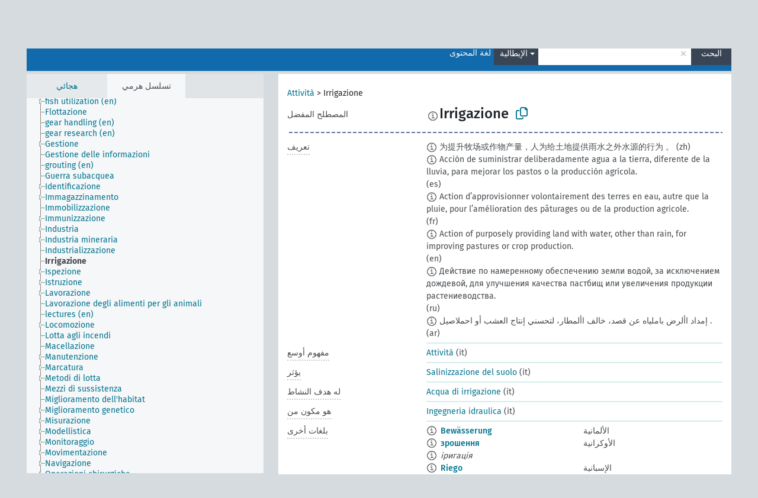

--- FILE ---
content_type: text/html; charset=UTF-8
request_url: https://agrovoc.fao.org/skosmosAsfa/asfa/ar/page/?clang=it&uri=http%3A%2F%2Faims.fao.org%2Faos%2Fagrovoc%2Fc_3954
body_size: 16002
content:
<!DOCTYPE html>
<html dir="ltr" lang="ar" prefix="og: https://ogp.me/ns#">
<head>
<base href="https://agrovoc.fao.org/skosmosAsfa/">
<link rel="shortcut icon" href="favicon.ico">
<meta http-equiv="X-UA-Compatible" content="IE=Edge">
<meta http-equiv="Content-Type" content="text/html; charset=UTF-8">
<meta name="viewport" content="width=device-width, initial-scale=1.0">
<meta name="format-detection" content="telephone=no">
<meta name="generator" content="Skosmos 2.18">
<meta name="title" content="Irrigazione - Asfa - asfa">
<meta property="og:title" content="Irrigazione - Asfa - asfa">
<meta name="description" content="Concept Irrigazione in vocabulary ">
<meta property="og:description" content="Concept Irrigazione in vocabulary ">
<link rel="canonical" href="https://agrovoc.fao.org/skosmosAsfa/asfa/ar/page/c_3954?clang=it">
<meta property="og:url" content="https://agrovoc.fao.org/skosmosAsfa/asfa/ar/page/c_3954?clang=it">
<meta property="og:type" content="website">
<meta property="og:site_name" content="asfa">
<link href="vendor/twbs/bootstrap/dist/css/bootstrap.min.css" media="screen, print" rel="stylesheet" type="text/css">
<link href="vendor/vakata/jstree/dist/themes/default/style.min.css" media="screen, print" rel="stylesheet" type="text/css">
<link href="vendor/davidstutz/bootstrap-multiselect/dist/css/bootstrap-multiselect.min.css" media="screen, print" rel="stylesheet" type="text/css">
<link href="resource/css/fira.css" media="screen, print" rel="stylesheet" type="text/css">
<link href="resource/fontawesome/css/fontawesome.css" media="screen, print" rel="stylesheet" type="text/css">
<link href="resource/fontawesome/css/regular.css" media="screen, print" rel="stylesheet" type="text/css">
<link href="resource/fontawesome/css/solid.css" media="screen, print" rel="stylesheet" type="text/css">
<link href="resource/css/styles.css" media="screen, print" rel="stylesheet" type="text/css">
<link href="resource/css/fao.css" media="screen, print" rel="stylesheet" type="text/css">

<title>Irrigazione - Asfa - asfa</title>
</head>
<body class="vocab-asfa">
  <noscript>
    <strong>We're sorry but Skosmos doesn't work properly without JavaScript enabled. Please enable it to continue.</strong>
  </noscript>
  <a id="skiptocontent" href="asfa/ar/page/?clang=it&amp;uri=http%3A%2F%2Faims.fao.org%2Faos%2Fagrovoc%2Fc_3954#maincontent">Skip to main</a>
  <div class="topbar-container topbar-white">
    <div class="topbar topbar-white">
      <div id="topbar-service-helper">
<a  class="service-ar" href="ar/?clang=it"><h1 id="service-name">Skosmos</h1></a>
</div>
<div id="topbar-language-navigation">
<div id="language" class="dropdown"><span class="navigation-font">|</span>
  <span class="navigation-font">لغة الواجهة:</span>
  <button type="button" class="btn btn-default dropdown-toggle navigation-font" data-bs-toggle="dropdown">العربية<span class="caret"></span></button>
  <ul class="dropdown-menu dropdown-menu-end">
          <li><a class="dropdown-item" id="language-en" class="versal" href="asfa/en/page/?clang=it&amp;uri=http%3A%2F%2Faims.fao.org%2Faos%2Fagrovoc%2Fc_3954"> English</a></li>
        <li><a class="dropdown-item" id="language-es" class="versal" href="asfa/es/page/?clang=it&amp;uri=http%3A%2F%2Faims.fao.org%2Faos%2Fagrovoc%2Fc_3954"> español</a></li>
        <li><a class="dropdown-item" id="language-fr" class="versal" href="asfa/fr/page/?clang=it&amp;uri=http%3A%2F%2Faims.fao.org%2Faos%2Fagrovoc%2Fc_3954"> français</a></li>
        <li><a class="dropdown-item" id="language-ru" class="versal" href="asfa/ru/page/?clang=it&amp;uri=http%3A%2F%2Faims.fao.org%2Faos%2Fagrovoc%2Fc_3954"> русский</a></li>
        <li><a class="dropdown-item" id="language-zh" class="versal" href="asfa/zh/page/?clang=it&amp;uri=http%3A%2F%2Faims.fao.org%2Faos%2Fagrovoc%2Fc_3954"> 中文</a></li>
      </ul>
</div>
<div id="navigation">
         <a href="http://www.fao.org/agrovoc/" class="navigation-font"> AGROVOC </a>
     <a href="ar/about?clang=it" id="navi2" class="navigation-font">
  حول  </a>
  <a href="asfa/ar/feedback?clang=it" id="navi3" class="navigation-font">
  التعليقات  </a>
  <span class="skosmos-tooltip-wrapper skosmos-tooltip t-bottom" id="navi4" tabindex="0" data-title="مرر مؤشر الفأرة فوق النص الموضوع أسفله خط منقط لعرض التعليمات حول الموقع. &#xa; &#xa; للبحث الاقتطاعي، الرجاء استخدام الرمز * كما هو الحال في *حيوان أو *براءة*. بالنسبة لنهاية كلمات البحث، سيتم اقتطاع البحث تلقائيًا، حتى إذا لم يتم إدخال رمز الاقتطاع يدويا: وهكذا، سيؤدي البحث عن قط إلى الحصول على نفس نتائج البحث عن قط*.">
    <span class="navigation-font">مساعدة</span>
  </span>
</div>
</div>

<!-- top-bar ENDS HERE -->

    </div>
  </div>
    <div class="headerbar">
    <div class="header-row"><div class="headerbar-coloured"></div><div class="header-left">
  <h1><a href="asfa/ar/?clang=it"></a></h1>
</div>
<div class="header-float">
      <h2 class="sr-only">البحث في المفردات</h2>
    <div class="search-vocab-text"><p>لغة المحتوى</p></div>
    <form class="navbar-form" role="search" name="text-search" action="asfa/ar/search">
    <input style="display: none" name="clang" value="it" id="lang-input">
    <div class="input-group">
      <div class="input-group-btn">
        <label class="sr-only" for="lang-dropdown-toggle">لغة المحتوى والبحث</label>
        <button type="button" class="btn btn-default dropdown-toggle" data-bs-toggle="dropdown" aria-expanded="false" id="lang-dropdown-toggle">الإيطالية<span class="caret"></span></button>
        <ul class="dropdown-menu" aria-labelledby="lang-dropdown-toggle">
                            <li><a class="dropdown-item" href="asfa/ar/page/c_3954?clang=de" class="lang-button" hreflang="de">الألمانية</a></li>
                    <li><a class="dropdown-item" href="asfa/ar/page/c_3954?clang=uk" class="lang-button" hreflang="uk">الأوكرانية</a></li>
                    <li><a class="dropdown-item" href="asfa/ar/page/c_3954?clang=es" class="lang-button" hreflang="es">الإسبانية</a></li>
                    <li><a class="dropdown-item" href="asfa/ar/page/c_3954?clang=et" class="lang-button" hreflang="et">الإستونية</a></li>
                    <li><a class="dropdown-item" href="asfa/ar/page/c_3954?clang=en" class="lang-button" hreflang="en">الإنجليزية</a></li>
                    <li><a class="dropdown-item" href="asfa/ar/page/c_3954?clang=it" class="lang-button" hreflang="it">الإيطالية</a></li>
                    <li><a class="dropdown-item" href="asfa/ar/page/c_3954?clang=pt" class="lang-button" hreflang="pt">البرتغالية</a></li>
                    <li><a class="dropdown-item" href="asfa/ar/page/c_3954?clang=pt-BR" class="lang-button" hreflang="pt-BR">البرتغالية (البرازيل)</a></li>
                    <li><a class="dropdown-item" href="asfa/ar/page/c_3954?clang=my" class="lang-button" hreflang="my">البورمية</a></li>
                    <li><a class="dropdown-item" href="asfa/ar/page/c_3954?clang=pl" class="lang-button" hreflang="pl">البولندية</a></li>
                    <li><a class="dropdown-item" href="asfa/ar/page/c_3954?clang=be" class="lang-button" hreflang="be">البيلاروسية</a></li>
                    <li><a class="dropdown-item" href="asfa/ar/page/c_3954?clang=th" class="lang-button" hreflang="th">التايلاندية</a></li>
                    <li><a class="dropdown-item" href="asfa/ar/page/c_3954?clang=tr" class="lang-button" hreflang="tr">التركية</a></li>
                    <li><a class="dropdown-item" href="asfa/ar/page/c_3954?clang=cs" class="lang-button" hreflang="cs">التشيكية</a></li>
                    <li><a class="dropdown-item" href="asfa/ar/page/c_3954?clang=te" class="lang-button" hreflang="te">التيلوغوية</a></li>
                    <li><a class="dropdown-item" href="asfa/ar/page/c_3954?clang=ka" class="lang-button" hreflang="ka">الجورجية</a></li>
                    <li><a class="dropdown-item" href="asfa/ar/page/c_3954?clang=km" class="lang-button" hreflang="km">الخميرية</a></li>
                    <li><a class="dropdown-item" href="asfa/ar/page/c_3954?clang=da" class="lang-button" hreflang="da">الدانمركية</a></li>
                    <li><a class="dropdown-item" href="asfa/ar/page/c_3954?clang=ru" class="lang-button" hreflang="ru">الروسية</a></li>
                    <li><a class="dropdown-item" href="asfa/ar/page/c_3954?clang=ro" class="lang-button" hreflang="ro">الرومانية</a></li>
                    <li><a class="dropdown-item" href="asfa/ar/page/c_3954?clang=sk" class="lang-button" hreflang="sk">السلوفاكية</a></li>
                    <li><a class="dropdown-item" href="asfa/ar/page/c_3954?clang=sw" class="lang-button" hreflang="sw">السواحلية</a></li>
                    <li><a class="dropdown-item" href="asfa/ar/page/c_3954?clang=sv" class="lang-button" hreflang="sv">السويدية</a></li>
                    <li><a class="dropdown-item" href="asfa/ar/page/c_3954?clang=sr" class="lang-button" hreflang="sr">الصربية</a></li>
                    <li><a class="dropdown-item" href="asfa/ar/page/c_3954?clang=zh" class="lang-button" hreflang="zh">الصينية</a></li>
                    <li><a class="dropdown-item" href="asfa/ar/page/c_3954" class="lang-button" hreflang="ar">العربية</a></li>
                    <li><a class="dropdown-item" href="asfa/ar/page/c_3954?clang=fa" class="lang-button" hreflang="fa">الفارسية</a></li>
                    <li><a class="dropdown-item" href="asfa/ar/page/c_3954?clang=fr" class="lang-button" hreflang="fr">الفرنسية</a></li>
                    <li><a class="dropdown-item" href="asfa/ar/page/c_3954?clang=fi" class="lang-button" hreflang="fi">الفنلندية</a></li>
                    <li><a class="dropdown-item" href="asfa/ar/page/c_3954?clang=vi" class="lang-button" hreflang="vi">الفيتنامية</a></li>
                    <li><a class="dropdown-item" href="asfa/ar/page/c_3954?clang=ca" class="lang-button" hreflang="ca">الكتالانية</a></li>
                    <li><a class="dropdown-item" href="asfa/ar/page/c_3954?clang=ko" class="lang-button" hreflang="ko">الكورية</a></li>
                    <li><a class="dropdown-item" href="asfa/ar/page/c_3954?clang=la" class="lang-button" hreflang="la">اللاتينية</a></li>
                    <li><a class="dropdown-item" href="asfa/ar/page/c_3954?clang=lo" class="lang-button" hreflang="lo">اللاوية</a></li>
                    <li><a class="dropdown-item" href="asfa/ar/page/c_3954?clang=ms" class="lang-button" hreflang="ms">الماليزية</a></li>
                    <li><a class="dropdown-item" href="asfa/ar/page/c_3954?clang=nb" class="lang-button" hreflang="nb">النرويجية بوكمال</a></li>
                    <li><a class="dropdown-item" href="asfa/ar/page/c_3954?clang=nn" class="lang-button" hreflang="nn">النرويجية نينورسك</a></li>
                    <li><a class="dropdown-item" href="asfa/ar/page/c_3954?clang=hi" class="lang-button" hreflang="hi">الهندية</a></li>
                    <li><a class="dropdown-item" href="asfa/ar/page/c_3954?clang=hu" class="lang-button" hreflang="hu">الهنغارية</a></li>
                    <li><a class="dropdown-item" href="asfa/ar/page/c_3954?clang=nl" class="lang-button" hreflang="nl">الهولندية</a></li>
                    <li><a class="dropdown-item" href="asfa/ar/page/c_3954?clang=ja" class="lang-button" hreflang="ja">اليابانية</a></li>
                    <li><a class="dropdown-item" href="asfa/ar/page/c_3954?clang=el" class="lang-button" hreflang="el">اليونانية</a></li>
                            <li>
            <a class="dropdown-item" href="asfa/ar/page/?uri=http://aims.fao.org/aos/agrovoc/c_3954&amp;clang=it&amp;anylang=on"
              class="lang-button" id="lang-button-all">أي لغة</a>
            <input name="anylang" type="checkbox">
          </li>
        </ul>
      </div><!-- /btn-group -->
      <label class="sr-only" for="search-field">أدخل مصطلح البحث</label>
      <input id="search-field" type="text" class="form-control" name="q" value="">
      <div class="input-group-btn">
        <label class="sr-only" for="search-all-button">إرسال البحث</label>
        <button id="search-all-button" type="submit" class="btn btn-primary">البحث</button>
      </div>
    </div>
      </form>
</div>
</div>  </div>
    <div class="main-container">
        <div id="sidebar">
          <div class="sidebar-buttons">
                <h2 class="sr-only">Sidebar listing: list and traverse vocabulary contents by a criterion</h2>
        <ul class="nav nav-tabs">
                                      <h3 class="sr-only">List vocabulary concepts alphabetically</h3>
                    <li id="alpha" class="nav-item"><a class="nav-link" href="asfa/ar/index?clang=it">هجائي</a></li>
                                                  <h3 class="sr-only">List vocabulary concepts hierarchically</h3>
                    <li id="hierarchy" class="nav-item">
            <a class="nav-link active" href="#" id="hier-trigger"
                        >تسلسل هرمي            </a>
          </li>
                                                </ul>
      </div>
      
            <h4 class="sr-only">Listing vocabulary concepts alphabetically</h4>
            <div class="sidebar-grey  concept-hierarchy">
        <div id="alphabetical-menu">
                  </div>
              </div>
        </div>
    
            <main id="maincontent" tabindex="-1">
            <div class="content">
        <div id="content-top"></div>
                     <h2 class="sr-only">Concept information</h2>
            <div class="concept-info">
      <div class="concept-main">
              <div class="row">
                                      <div class="crumb-path">
                        <a class="propertyvalue bread-crumb" href="asfa/ar/page/c_330834?clang=it">Attività</a><span class="bread-crumb"> > </span>
                                                <span class="bread-crumb propertylabel-pink">Irrigazione</span>
                                                </div>
                          </div>
            <div class="row property prop-preflabel"><div class="property-label property-label-pref"><h3 class="versal">
                                      المصطلح المفضل
                      </h3></div><div class="property-value-column"><span class="reified-property-value xl-pref-label tooltip-html"><img src="resource/pics/about.png"><div class="reified-tooltip tooltip-html-content"><p><span class="tooltip-prop">تاريخ الإنشاء</span>:
                <span class="versal">2006-11-14T00:00:00Z</span></p><p><span class="tooltip-prop">skos:notation</span>:
                <span class="versal">3954</span></p></div></span><span class="prefLabel" id="pref-label">Irrigazione</span>
                &nbsp;
        <button type="button" data-bs-toggle="tooltip" data-bs-placement="button" title="Copy to clipboard" class="btn btn-default btn-xs copy-clipboard" for="#pref-label"><span class="fa-regular fa-copy"></span></button></div><div class="col-md-12"><div class="preflabel-spacer"></div></div></div>
                       <div class="row property prop-skos_definition">
          <div class="property-label">
            <h3 class="versal               property-click skosmos-tooltip-wrapper skosmos-tooltip t-top" data-title="شرح كامل للمعنى المقصود لمفهوم
              ">
                              تعريف
                          </h3>
          </div>
          <div class="property-value-column"><div class="property-value-wrapper">
                <ul>
                     <li>
                                                                            <span class="versal reified-property-value tooltip-html">
                  <img alt="Information" src="resource/pics/about.png"> 为提升牧场或作物产量，人为给土地提供雨水之外水源的行为 。
                  <div class="reified-tooltip tooltip-html-content"><p><span class="tooltip-prop">تاريخ الإنشاء</span>: <a href="">9/19/25</a></p></div>
                </span>
                                                <span class="versal"> (zh)</span>                                                      </li>
                     <li>
                                                                            <span class="versal reified-property-value tooltip-html">
                  <img alt="Information" src="resource/pics/about.png"> Acción de suministrar deliberadamente agua a la tierra, diferente de la lluvia, para mejorar los pastos o la producción agrícola.
                  <div class="reified-tooltip tooltip-html-content"><p><span class="tooltip-prop">تاريخ الإنشاء</span>: <a href="">9/19/25</a></p></div>
                </span>
                                                <span class="versal"> (es)</span>                                                      </li>
                     <li>
                                                                            <span class="versal reified-property-value tooltip-html">
                  <img alt="Information" src="resource/pics/about.png"> Action d’approvisionner volontairement des terres en eau, autre que la pluie, pour l’amélioration des pâturages ou de la production agricole.
                  <div class="reified-tooltip tooltip-html-content"><p><span class="tooltip-prop">تاريخ الإنشاء</span>: <a href="">9/19/25</a></p><p><span class="tooltip-prop">آخر تعديل</span>: <a href="">9/19/25</a></p></div>
                </span>
                                                <span class="versal"> (fr)</span>                                                      </li>
                     <li>
                                                                            <span class="versal reified-property-value tooltip-html">
                  <img alt="Information" src="resource/pics/about.png"> Action of purposely providing land with water, other than rain, for improving pastures or crop production.
                  <div class="reified-tooltip tooltip-html-content"><p><span class="tooltip-prop">تاريخ الإنشاء</span>: <a href="">9/19/25</a></p><p><span class="tooltip-prop">آخر تعديل</span>: <a href="">9/29/25</a></p></div>
                </span>
                                                <span class="versal"> (en)</span>                                                      </li>
                     <li>
                                                                            <span class="versal reified-property-value tooltip-html">
                  <img alt="Information" src="resource/pics/about.png"> Действие по намеренному обеспечению земли водой, за исключением дождевой, для улучшения качества пастбищ или увеличения продукции растениеводства.
                  <div class="reified-tooltip tooltip-html-content"><p><span class="tooltip-prop">تاريخ الإنشاء</span>: <a href="">9/19/25</a></p></div>
                </span>
                                                <span class="versal"> (ru)</span>                                                      </li>
                     <li>
                                                                            <span class="versal reified-property-value tooltip-html">
                  <img alt="Information" src="resource/pics/about.png"> إمداد األرض باملياه عن قصد، خالف األمطار، لتحسني إنتاج العشب أو احملاصيل .
                  <div class="reified-tooltip tooltip-html-content"><p><span class="tooltip-prop">المصدر</span>: <a href="https://openknowledge.fao.org/handle/20.500.14283/i4913a">https://openknowledge.fao.org/handle/20.500.14283/i4913a</a></p><p><span class="tooltip-prop">تاريخ الإنشاء</span>: <a href="">9/19/25</a></p></div>
                </span>
                                                <span class="versal"> (ar)</span>                                                      </li>
                </ul>
                </div></div></div>
                               <div class="row property prop-skos_broader">
          <div class="property-label">
            <h3 class="versal               property-click skosmos-tooltip-wrapper skosmos-tooltip t-top" data-title="مفهوم أوسع
              ">
                              مفهوم أوسع
                          </h3>
          </div>
          <div class="property-value-column"><div class="property-value-wrapper">
                <ul>
                     <li>
                                                                               <a href="asfa/ar/page/c_330834?clang=it"> Attività</a>
                                                <span class="versal"> (it)</span>                                                      </li>
                </ul>
                </div></div></div>
                               <div class="row property prop-http___aims_fao_org_aos_agrontology_affects">
          <div class="property-label">
            <h3 class="versal               property-click skosmos-tooltip-wrapper skosmos-tooltip t-top" data-title="س &lt;يؤثر على&gt; ع. أي إجراء من العامل س يؤدي إلى تغيير حالة أو موقع ع
على سبيل المثال: &quot;نضوب المياه&quot; &lt;يؤثر على&gt; &quot;منسوب المياه الجوفية&quot;
&quot;الضرر الميكانيكي&quot; &lt;يؤثر على&gt; &quot;جودة النقل&quot;
لا تستخدم للأمراض أو الاضطرابات. لهؤلاء استخدم &lt;afflicts / isAfflictedBy&gt;.
              ">
                              يؤثر
                          </h3>
          </div>
          <div class="property-value-column"><div class="property-value-wrapper">
                <ul>
                     <li>
                                                                               <a href="asfa/ar/page/c_35321?clang=it"> Salinizzazione del suolo</a>
                                                <span class="versal"> (it)</span>                                                      </li>
                </ul>
                </div></div></div>
                               <div class="row property prop-http___aims_fao_org_aos_agrontology_hasObjectOfActivity">
          <div class="property-label">
            <h3 class="versal               property-click skosmos-tooltip-wrapper skosmos-tooltip t-top" data-title="س &lt;له هدف النشاط&gt; ع.  يركز النشاط س على ع. 
على سبيل المثال &quot;الجز&quot; &lt;له هدف&gt; &quot;الصوف&quot; ، 
&quot;التصديق&quot; &lt;له هدف&gt; &quot;المعاهدات&quot;.
              ">
                              له هدف النشاط
                          </h3>
          </div>
          <div class="property-value-column"><div class="property-value-wrapper">
                <ul>
                     <li>
                                                                               <a href="asfa/ar/page/c_3958?clang=it"> Acqua di irrigazione</a>
                                                <span class="versal"> (it)</span>                                                      </li>
                </ul>
                </div></div></div>
                               <div class="row property prop-http___aims_fao_org_aos_agrontology_isComponentOf">
          <div class="property-label">
            <h3 class="versal               property-click skosmos-tooltip-wrapper skosmos-tooltip t-top" data-title="س &lt;هي مكون من&gt; ع. الكائن س هو جزء من ع بالكامل وله أيضاً وجود مستقل عن ع. 
على سبيل المثال: &quot;الورقة&quot; &lt;هي مكون من &gt; &quot;الشجرة&quot;
&quot; المحركات&quot; &lt;هي مكون من &gt; &quot;منظومات المركبات&quot;.

              ">
                              هو مكون من
                          </h3>
          </div>
          <div class="property-value-column"><div class="property-value-wrapper">
                <ul>
                     <li>
                                                                               <a href="asfa/ar/page/c_3713?clang=it"> Ingegneria idraulica</a>
                                                <span class="versal"> (it)</span>                                                      </li>
                </ul>
                </div></div></div>
                                <div class="row property prop-other-languages">
        <div class="property-label"><h3 class="versal property-click skosmos-tooltip-wrapper skosmos-tooltip t-top" data-title="مصطلحات هذا المفهوم باللغات الأخرى." >بلغات أخرى</h3></div>
        <div class="property-value-column">
          <div class="property-value-wrapper">
            <ul>
                                          <li class="row other-languages first-of-language">
                <div class="col-6 versal versal-pref">
                                    <span class="reified-property-value xl-label tooltip-html">
                    <img alt="Information" src="resource/pics/about.png">
                    <div class="reified-tooltip tooltip-html-content">
                                                              <p><span class="tooltip-prop">تاريخ الإنشاء</span>:
                        <span class="versal">1996-12-24T00:00:00Z</span>
                      </p>
                                                                                  <p><span class="tooltip-prop">آخر تعديل</span>:
                        <span class="versal">2019-11-15T14:45:00Z</span>
                      </p>
                                                                                  <p><span class="tooltip-prop">skos:notation</span>:
                        <span class="versal">3954</span>
                      </p>
                                                            </div>
                  </span>
                                                      <a href='asfa/ar/page/c_3954?clang=de' hreflang='de'>Bewässerung</a>
                                  </div>
                <div class="col-6 versal"><p>الألمانية</p></div>
              </li>
                                                        <li class="row other-languages first-of-language">
                <div class="col-6 versal versal-pref">
                                    <span class="reified-property-value xl-label tooltip-html">
                    <img alt="Information" src="resource/pics/about.png">
                    <div class="reified-tooltip tooltip-html-content">
                                                              <p><span class="tooltip-prop">تاريخ الإنشاء</span>:
                        <span class="versal">2021-10-11T03:18:30</span>
                      </p>
                                                            </div>
                  </span>
                                                      <a href='asfa/ar/page/c_3954?clang=uk' hreflang='uk'>зрошення</a>
                                  </div>
                <div class="col-6 versal"><p>الأوكرانية</p></div>
              </li>
                            <li class="row other-languages">
                <div class="col-6 versal replaced">
                                    <span class="reified-property-value xl-label tooltip-html">
                    <img alt="Information" src="resource/pics/about.png">
                    <div class="reified-tooltip tooltip-html-content">
                                                              <p><span class="tooltip-prop">تاريخ الإنشاء</span>:
                        <span class="versal">2021-10-11T02:34:36</span>
                      </p>
                                                            </div>
                  </span>
                                    іригація
                                  </div>
                <div class="col-6 versal"></div>
              </li>
                                                        <li class="row other-languages first-of-language">
                <div class="col-6 versal versal-pref">
                                    <span class="reified-property-value xl-label tooltip-html">
                    <img alt="Information" src="resource/pics/about.png">
                    <div class="reified-tooltip tooltip-html-content">
                                                              <p><span class="tooltip-prop">تاريخ الإنشاء</span>:
                        <span class="versal">1981-01-23T00:00:00Z</span>
                      </p>
                                                                                  <p><span class="tooltip-prop">skos:notation</span>:
                        <span class="versal">3954</span>
                      </p>
                                                            </div>
                  </span>
                                                      <a href='asfa/ar/page/c_3954?clang=es' hreflang='es'>Riego</a>
                                  </div>
                <div class="col-6 versal"><p>الإسبانية</p></div>
              </li>
                            <li class="row other-languages">
                <div class="col-6 versal replaced">
                                    <span class="reified-property-value xl-label tooltip-html">
                    <img alt="Information" src="resource/pics/about.png">
                    <div class="reified-tooltip tooltip-html-content">
                                                              <p><span class="tooltip-prop">تاريخ الإنشاء</span>:
                        <span class="versal">1987-04-13T00:00:00Z</span>
                      </p>
                                                                                  <p><span class="tooltip-prop">skos:notation</span>:
                        <span class="versal">22448</span>
                      </p>
                                                            </div>
                  </span>
                                    Irrigación
                                  </div>
                <div class="col-6 versal"></div>
              </li>
                                                        <li class="row other-languages first-of-language">
                <div class="col-6 versal versal-pref">
                                    <span class="reified-property-value xl-label tooltip-html">
                    <img alt="Information" src="resource/pics/about.png">
                    <div class="reified-tooltip tooltip-html-content">
                                                              <p><span class="tooltip-prop">تاريخ الإنشاء</span>:
                        <span class="versal">1981-01-09T00:00:00Z</span>
                      </p>
                                                                                  <p><span class="tooltip-prop">skos:notation</span>:
                        <span class="versal">3954</span>
                      </p>
                                                            </div>
                  </span>
                                                      <a href='asfa/ar/page/c_3954?clang=en' hreflang='en'>irrigation</a>
                                  </div>
                <div class="col-6 versal"><p>الإنجليزية</p></div>
              </li>
                                                        <li class="row other-languages first-of-language">
                <div class="col-6 versal versal-pref">
                                    <span class="reified-property-value xl-label tooltip-html">
                    <img alt="Information" src="resource/pics/about.png">
                    <div class="reified-tooltip tooltip-html-content">
                                                              <p><span class="tooltip-prop">تاريخ الإنشاء</span>:
                        <span class="versal">1998-08-04T00:00:00Z</span>
                      </p>
                                                                                  <p><span class="tooltip-prop">آخر تعديل</span>:
                        <span class="versal">2021-06-16T21:24:42Z</span>
                      </p>
                                                                                  <p><span class="tooltip-prop">skos:notation</span>:
                        <span class="versal">3954</span>
                      </p>
                                                            </div>
                  </span>
                                                      <a href='asfa/ar/page/c_3954?clang=pt' hreflang='pt'>irrigação</a>
                                  </div>
                <div class="col-6 versal"><p>البرتغالية</p></div>
              </li>
                                                        <li class="row other-languages first-of-language">
                <div class="col-6 versal versal-pref">
                                    <span class="reified-property-value xl-label tooltip-html">
                    <img alt="Information" src="resource/pics/about.png">
                    <div class="reified-tooltip tooltip-html-content">
                                                              <p><span class="tooltip-prop">تاريخ الإنشاء</span>:
                        <span class="versal">2021-09-29T20:35:42Z</span>
                      </p>
                                                            </div>
                  </span>
                                                      <a href='asfa/ar/page/c_3954?clang=pt-BR' hreflang='pt-BR'>irrigação</a>
                                  </div>
                <div class="col-6 versal"><p>البرتغالية (البرازيل)</p></div>
              </li>
                                                        <li class="row other-languages first-of-language">
                <div class="col-6 versal versal-pref">
                                    <span class="reified-property-value xl-label tooltip-html">
                    <img alt="Information" src="resource/pics/about.png">
                    <div class="reified-tooltip tooltip-html-content">
                                                              <p><span class="tooltip-prop">تاريخ الإنشاء</span>:
                        <span class="versal">2006-12-19T00:00:00Z</span>
                      </p>
                                                                                  <p><span class="tooltip-prop">skos:notation</span>:
                        <span class="versal">3954</span>
                      </p>
                                                            </div>
                  </span>
                                                      <a href='asfa/ar/page/c_3954?clang=pl' hreflang='pl'>Nawadnianie</a>
                                  </div>
                <div class="col-6 versal"><p>البولندية</p></div>
              </li>
                                                        <li class="row other-languages first-of-language">
                <div class="col-6 versal versal-pref">
                                    <span class="reified-property-value xl-label tooltip-html">
                    <img alt="Information" src="resource/pics/about.png">
                    <div class="reified-tooltip tooltip-html-content">
                                                              <p><span class="tooltip-prop">تاريخ الإنشاء</span>:
                        <span class="versal">2024-06-20T07:21:14</span>
                      </p>
                                                            </div>
                  </span>
                                                      <a href='asfa/ar/page/c_3954?clang=be' hreflang='be'>арашэнне</a>
                                  </div>
                <div class="col-6 versal"><p>البيلاروسية</p></div>
              </li>
                                                        <li class="row other-languages first-of-language">
                <div class="col-6 versal versal-pref">
                                    <span class="reified-property-value xl-label tooltip-html">
                    <img alt="Information" src="resource/pics/about.png">
                    <div class="reified-tooltip tooltip-html-content">
                                                              <p><span class="tooltip-prop">تاريخ الإنشاء</span>:
                        <span class="versal">2005-08-19T00:00:00Z</span>
                      </p>
                                                                                  <p><span class="tooltip-prop">skos:notation</span>:
                        <span class="versal">3954</span>
                      </p>
                                                            </div>
                  </span>
                                                      <a href='asfa/ar/page/c_3954?clang=th' hreflang='th'>การชลประทาน</a>
                                  </div>
                <div class="col-6 versal"><p>التايلاندية</p></div>
              </li>
                                                        <li class="row other-languages first-of-language">
                <div class="col-6 versal versal-pref">
                                    <span class="reified-property-value xl-label tooltip-html">
                    <img alt="Information" src="resource/pics/about.png">
                    <div class="reified-tooltip tooltip-html-content">
                                                              <p><span class="tooltip-prop">تاريخ الإنشاء</span>:
                        <span class="versal">2011-11-20T20:14:53Z</span>
                      </p>
                                                                                  <p><span class="tooltip-prop">آخر تعديل</span>:
                        <span class="versal">2013-08-27T17:52:14Z</span>
                      </p>
                                                                                  <p><span class="tooltip-prop">skos:notation</span>:
                        <span class="versal">3954</span>
                      </p>
                                                            </div>
                  </span>
                                                      <a href='asfa/ar/page/c_3954?clang=tr' hreflang='tr'>sulama</a>
                                  </div>
                <div class="col-6 versal"><p>التركية</p></div>
              </li>
                                                        <li class="row other-languages first-of-language">
                <div class="col-6 versal versal-pref">
                                    <span class="reified-property-value xl-label tooltip-html">
                    <img alt="Information" src="resource/pics/about.png">
                    <div class="reified-tooltip tooltip-html-content">
                                                              <p><span class="tooltip-prop">تاريخ الإنشاء</span>:
                        <span class="versal">2003-03-27T00:00:00Z</span>
                      </p>
                                                                                  <p><span class="tooltip-prop">skos:notation</span>:
                        <span class="versal">3954</span>
                      </p>
                                                            </div>
                  </span>
                                                      <a href='asfa/ar/page/c_3954?clang=cs' hreflang='cs'>závlaha</a>
                                  </div>
                <div class="col-6 versal"><p>التشيكية</p></div>
              </li>
                                                        <li class="row other-languages first-of-language">
                <div class="col-6 versal versal-pref">
                                    <span class="reified-property-value xl-label tooltip-html">
                    <img alt="Information" src="resource/pics/about.png">
                    <div class="reified-tooltip tooltip-html-content">
                                                              <p><span class="tooltip-prop">تاريخ الإنشاء</span>:
                        <span class="versal">2012-02-03T16:55:07Z</span>
                      </p>
                                                                                  <p><span class="tooltip-prop">آخر تعديل</span>:
                        <span class="versal">2012-02-03T16:55:07Z</span>
                      </p>
                                                                                  <p><span class="tooltip-prop">skos:notation</span>:
                        <span class="versal">3954</span>
                      </p>
                                                            </div>
                  </span>
                                                      <a href='asfa/ar/page/c_3954?clang=te' hreflang='te'>నీటి పారుదల</a>
                                  </div>
                <div class="col-6 versal"><p>التيلوغوية</p></div>
              </li>
                                                        <li class="row other-languages first-of-language">
                <div class="col-6 versal versal-pref">
                                    <span class="reified-property-value xl-label tooltip-html">
                    <img alt="Information" src="resource/pics/about.png">
                    <div class="reified-tooltip tooltip-html-content">
                                                              <p><span class="tooltip-prop">تاريخ الإنشاء</span>:
                        <span class="versal">2021-05-20T22:16:59</span>
                      </p>
                                                            </div>
                  </span>
                                                      <a href='asfa/ar/page/c_3954?clang=ka' hreflang='ka'>რწყვა</a>
                                  </div>
                <div class="col-6 versal"><p>الجورجية</p></div>
              </li>
                            <li class="row other-languages">
                <div class="col-6 versal replaced">
                                    <span class="reified-property-value xl-label tooltip-html">
                    <img alt="Information" src="resource/pics/about.png">
                    <div class="reified-tooltip tooltip-html-content">
                                                              <p><span class="tooltip-prop">تاريخ الإنشاء</span>:
                        <span class="versal">2021-05-20T22:17:41</span>
                      </p>
                                                            </div>
                  </span>
                                    ირიგაცია
                                  </div>
                <div class="col-6 versal"></div>
              </li>
                            <li class="row other-languages">
                <div class="col-6 versal replaced">
                                    <span class="reified-property-value xl-label tooltip-html">
                    <img alt="Information" src="resource/pics/about.png">
                    <div class="reified-tooltip tooltip-html-content">
                                                              <p><span class="tooltip-prop">تاريخ الإنشاء</span>:
                        <span class="versal">2021-05-20T22:17:26</span>
                      </p>
                                                            </div>
                  </span>
                                    მორწყვა
                                  </div>
                <div class="col-6 versal"></div>
              </li>
                                                        <li class="row other-languages first-of-language">
                <div class="col-6 versal versal-pref">
                                    <span class="reified-property-value xl-label tooltip-html">
                    <img alt="Information" src="resource/pics/about.png">
                    <div class="reified-tooltip tooltip-html-content">
                                                              <p><span class="tooltip-prop">تاريخ الإنشاء</span>:
                        <span class="versal">2009-01-27T00:00:00Z</span>
                      </p>
                                                                                  <p><span class="tooltip-prop">skos:notation</span>:
                        <span class="versal">3954</span>
                      </p>
                                                            </div>
                  </span>
                                                      <a href='asfa/ar/page/c_3954?clang=ru' hreflang='ru'>орошение</a>
                                  </div>
                <div class="col-6 versal"><p>الروسية</p></div>
              </li>
                                                        <li class="row other-languages first-of-language">
                <div class="col-6 versal versal-pref">
                                    <span class="reified-property-value xl-label tooltip-html">
                    <img alt="Information" src="resource/pics/about.png">
                    <div class="reified-tooltip tooltip-html-content">
                                                              <p><span class="tooltip-prop">تاريخ الإنشاء</span>:
                        <span class="versal">2020-11-24T16:14:42Z</span>
                      </p>
                                                            </div>
                  </span>
                                                      <a href='asfa/ar/page/c_3954?clang=ro' hreflang='ro'>irigație</a>
                                  </div>
                <div class="col-6 versal"><p>الرومانية</p></div>
              </li>
                            <li class="row other-languages">
                <div class="col-6 versal replaced">
                                    <span class="reified-property-value xl-label tooltip-html">
                    <img alt="Information" src="resource/pics/about.png">
                    <div class="reified-tooltip tooltip-html-content">
                                                              <p><span class="tooltip-prop">تاريخ الإنشاء</span>:
                        <span class="versal">2020-11-24T16:14:42Z</span>
                      </p>
                                                            </div>
                  </span>
                                    irigare
                                  </div>
                <div class="col-6 versal"></div>
              </li>
                                                        <li class="row other-languages first-of-language">
                <div class="col-6 versal versal-pref">
                                    <span class="reified-property-value xl-label tooltip-html">
                    <img alt="Information" src="resource/pics/about.png">
                    <div class="reified-tooltip tooltip-html-content">
                                                              <p><span class="tooltip-prop">تاريخ الإنشاء</span>:
                        <span class="versal">2005-12-16T00:00:00Z</span>
                      </p>
                                                                                  <p><span class="tooltip-prop">skos:notation</span>:
                        <span class="versal">3954</span>
                      </p>
                                                            </div>
                  </span>
                                                      <a href='asfa/ar/page/c_3954?clang=sk' hreflang='sk'>závlaha</a>
                                  </div>
                <div class="col-6 versal"><p>السلوفاكية</p></div>
              </li>
                                                        <li class="row other-languages first-of-language">
                <div class="col-6 versal versal-pref">
                                    <span class="reified-property-value xl-label tooltip-html">
                    <img alt="Information" src="resource/pics/about.png">
                    <div class="reified-tooltip tooltip-html-content">
                                                              <p><span class="tooltip-prop">تاريخ الإنشاء</span>:
                        <span class="versal">2023-11-29T14:50:42Z</span>
                      </p>
                                                            </div>
                  </span>
                                                      <a href='asfa/ar/page/c_3954?clang=sw' hreflang='sw'>kutia maji</a>
                                  </div>
                <div class="col-6 versal"><p>السواحلية</p></div>
              </li>
                                                        <li class="row other-languages first-of-language">
                <div class="col-6 versal versal-pref">
                                    <span class="reified-property-value xl-label tooltip-html">
                    <img alt="Information" src="resource/pics/about.png">
                    <div class="reified-tooltip tooltip-html-content">
                                                              <p><span class="tooltip-prop">تاريخ الإنشاء</span>:
                        <span class="versal">2002-12-12T00:00:00Z</span>
                      </p>
                                                                                  <p><span class="tooltip-prop">skos:notation</span>:
                        <span class="versal">3954</span>
                      </p>
                                                            </div>
                  </span>
                                                      <a href='asfa/ar/page/c_3954?clang=zh' hreflang='zh'>灌溉</a>
                                  </div>
                <div class="col-6 versal"><p>الصينية</p></div>
              </li>
                                                        <li class="row other-languages first-of-language">
                <div class="col-6 versal versal-pref">
                                    <span class="reified-property-value xl-label tooltip-html">
                    <img alt="Information" src="resource/pics/about.png">
                    <div class="reified-tooltip tooltip-html-content">
                                                              <p><span class="tooltip-prop">تاريخ الإنشاء</span>:
                        <span class="versal">2002-12-12T00:00:00Z</span>
                      </p>
                                                                                  <p><span class="tooltip-prop">skos:notation</span>:
                        <span class="versal">3954</span>
                      </p>
                                                            </div>
                  </span>
                                                      <a href='asfa/ar/page/c_3954' hreflang='ar'>ري</a>
                                  </div>
                <div class="col-6 versal"><p>العربية</p></div>
              </li>
                                                        <li class="row other-languages first-of-language">
                <div class="col-6 versal versal-pref">
                                    <span class="reified-property-value xl-label tooltip-html">
                    <img alt="Information" src="resource/pics/about.png">
                    <div class="reified-tooltip tooltip-html-content">
                                                              <p><span class="tooltip-prop">تاريخ الإنشاء</span>:
                        <span class="versal">2007-04-20T00:00:00Z</span>
                      </p>
                                                                                  <p><span class="tooltip-prop">skos:notation</span>:
                        <span class="versal">3954</span>
                      </p>
                                                            </div>
                  </span>
                                                      <a href='asfa/ar/page/c_3954?clang=fa' hreflang='fa'>آبیاری</a>
                                  </div>
                <div class="col-6 versal"><p>الفارسية</p></div>
              </li>
                                                        <li class="row other-languages first-of-language">
                <div class="col-6 versal versal-pref">
                                    <span class="reified-property-value xl-label tooltip-html">
                    <img alt="Information" src="resource/pics/about.png">
                    <div class="reified-tooltip tooltip-html-content">
                                                              <p><span class="tooltip-prop">تاريخ الإنشاء</span>:
                        <span class="versal">1981-01-21T00:00:00Z</span>
                      </p>
                                                                                  <p><span class="tooltip-prop">آخر تعديل</span>:
                        <span class="versal">2021-05-24T17:34:42Z</span>
                      </p>
                                                                                  <p><span class="tooltip-prop">skos:notation</span>:
                        <span class="versal">3954</span>
                      </p>
                                                            </div>
                  </span>
                                                      <a href='asfa/ar/page/c_3954?clang=fr' hreflang='fr'>irrigation</a>
                                  </div>
                <div class="col-6 versal"><p>الفرنسية</p></div>
              </li>
                                                        <li class="row other-languages first-of-language">
                <div class="col-6 versal versal-pref">
                                    <span class="reified-property-value xl-label tooltip-html">
                    <img alt="Information" src="resource/pics/about.png">
                    <div class="reified-tooltip tooltip-html-content">
                                                              <p><span class="tooltip-prop">تاريخ الإنشاء</span>:
                        <span class="versal">2009-12-02T00:00:00Z</span>
                      </p>
                                                                                  <p><span class="tooltip-prop">skos:notation</span>:
                        <span class="versal">3954</span>
                      </p>
                                                            </div>
                  </span>
                                                      <a href='asfa/ar/page/c_3954?clang=ko' hreflang='ko'>관개</a>
                                  </div>
                <div class="col-6 versal"><p>الكورية</p></div>
              </li>
                                                        <li class="row other-languages first-of-language">
                <div class="col-6 versal versal-pref">
                                    <span class="reified-property-value xl-label tooltip-html">
                    <img alt="Information" src="resource/pics/about.png">
                    <div class="reified-tooltip tooltip-html-content">
                                                              <p><span class="tooltip-prop">تاريخ الإنشاء</span>:
                        <span class="versal">2005-12-16T00:00:00Z</span>
                      </p>
                                                                                  <p><span class="tooltip-prop">skos:notation</span>:
                        <span class="versal">3954</span>
                      </p>
                                                            </div>
                  </span>
                                                      <a href='asfa/ar/page/c_3954?clang=lo' hreflang='lo'>ຊົນລະປະທານ</a>
                                  </div>
                <div class="col-6 versal"><p>اللاوية</p></div>
              </li>
                                                        <li class="row other-languages first-of-language">
                <div class="col-6 versal versal-pref">
                                    <span class="reified-property-value xl-label tooltip-html">
                    <img alt="Information" src="resource/pics/about.png">
                    <div class="reified-tooltip tooltip-html-content">
                                                              <p><span class="tooltip-prop">تاريخ الإنشاء</span>:
                        <span class="versal">2019-07-14T00:11:47.001+02:00</span>
                      </p>
                                                            </div>
                  </span>
                                                      <a href='asfa/ar/page/c_3954?clang=nb' hreflang='nb'>irrigasjon</a>
                                  </div>
                <div class="col-6 versal"><p>النرويجية بوكمال</p></div>
              </li>
                                                        <li class="row other-languages first-of-language">
                <div class="col-6 versal versal-pref">
                                    <span class="reified-property-value xl-label tooltip-html">
                    <img alt="Information" src="resource/pics/about.png">
                    <div class="reified-tooltip tooltip-html-content">
                                                              <p><span class="tooltip-prop">تاريخ الإنشاء</span>:
                        <span class="versal">1981-01-09T00:00:00Z</span>
                      </p>
                                                                                  <p><span class="tooltip-prop">skos:notation</span>:
                        <span class="versal">3954</span>
                      </p>
                                                            </div>
                  </span>
                                                      <a href='asfa/ar/page/c_3954?clang=hi' hreflang='hi'>सिंचाई</a>
                                  </div>
                <div class="col-6 versal"><p>الهندية</p></div>
              </li>
                                                        <li class="row other-languages first-of-language">
                <div class="col-6 versal versal-pref">
                                    <span class="reified-property-value xl-label tooltip-html">
                    <img alt="Information" src="resource/pics/about.png">
                    <div class="reified-tooltip tooltip-html-content">
                                                              <p><span class="tooltip-prop">تاريخ الإنشاء</span>:
                        <span class="versal">2006-12-06T00:00:00Z</span>
                      </p>
                                                                                  <p><span class="tooltip-prop">skos:notation</span>:
                        <span class="versal">3954</span>
                      </p>
                                                            </div>
                  </span>
                                                      <a href='asfa/ar/page/c_3954?clang=hu' hreflang='hu'>öntözés</a>
                                  </div>
                <div class="col-6 versal"><p>الهنغارية</p></div>
              </li>
                                                        <li class="row other-languages first-of-language">
                <div class="col-6 versal versal-pref">
                                    <span class="reified-property-value xl-label tooltip-html">
                    <img alt="Information" src="resource/pics/about.png">
                    <div class="reified-tooltip tooltip-html-content">
                                                              <p><span class="tooltip-prop">تاريخ الإنشاء</span>:
                        <span class="versal">2005-08-09T00:00:00Z</span>
                      </p>
                                                                                  <p><span class="tooltip-prop">skos:notation</span>:
                        <span class="versal">3954</span>
                      </p>
                                                            </div>
                  </span>
                                                      <a href='asfa/ar/page/c_3954?clang=ja' hreflang='ja'>潅漑</a>
                                  </div>
                <div class="col-6 versal"><p>اليابانية</p></div>
              </li>
                                        </ul>
          </div>
        </div>
      </div>
              <div class="row property prop-uri">
            <div class="property-label"><h3 class="versal">URI</h3></div>
            <div class="property-value-column">
                <div class="property-value-wrapper">
                    <span class="versal uri-input-box" id="uri-input-box">http://aims.fao.org/aos/agrovoc/c_3954</span>
                    <button type="button" data-bs-toggle="tooltip" data-bs-placement="button" title="Copy to clipboard" class="btn btn-default btn-xs copy-clipboard" for="#uri-input-box">
                      <span class="fa-regular fa-copy"></span>
                    </button>
                </div>
            </div>
        </div>
        <div class="row">
            <div class="property-label"><h3 class="versal">تحميل هذا المفهوم:</h3></div>
            <div class="property-value-column">
<span class="versal concept-download-links"><a href="rest/v1/asfa/data?uri=http%3A%2F%2Faims.fao.org%2Faos%2Fagrovoc%2Fc_3954&amp;format=application/rdf%2Bxml">RDF/XML</a>
          <a href="rest/v1/asfa/data?uri=http%3A%2F%2Faims.fao.org%2Faos%2Fagrovoc%2Fc_3954&amp;format=text/turtle">
            TURTLE</a>
          <a href="rest/v1/asfa/data?uri=http%3A%2F%2Faims.fao.org%2Faos%2Fagrovoc%2Fc_3954&amp;format=application/ld%2Bjson">JSON-LD</a>
        </span><span class="versal date-info">تاريخ الإنشاء 3‏/2‏/2012, آخر تعديل 19‏/9‏/2025</span>            </div>
        </div>
      </div>
      <!-- appendix / concept mapping properties -->
      <div
          class="concept-appendix hidden"
          data-concept-uri="http://aims.fao.org/aos/agrovoc/c_3954"
          data-concept-type="skos:Concept"
          >
      </div>
    </div>
    
  

<template id="property-mappings-template">
    {{#each properties}}
    <div class="row{{#ifDeprecated concept.type 'skosext:DeprecatedConcept'}} deprecated{{/ifDeprecated}} property prop-{{ id }}">
        <div class="property-label"><h3 class="versal{{#ifNotInDescription type description}} property-click skosmos-tooltip-wrapper skosmos-tooltip t-top" data-title="{{ description }}{{/ifNotInDescription}}">{{label}}</h3></div>
        <div class="property-value-column">
            {{#each values }} {{! loop through ConceptPropertyValue objects }}
            {{#if prefLabel }}
            <div class="row">
                <div class="col-5">
                    <a class="versal" href="{{hrefLink}}">{{#if notation }}<span class="versal">{{ notation }} </span>{{/if}}{{ prefLabel }}</a>
                    {{#ifDifferentLabelLang lang }}<span class="propertyvalue"> ({{ lang }})</span>{{/ifDifferentLabelLang}}
                </div>
                {{#if vocabName }}
                    <span class="appendix-vocab-label col-7">{{ vocabName }}</span>
                {{/if}}
            </div>
            {{/if}}
            {{/each}}
        </div>
    </div>
    {{/each}}
</template>

        <div id="content-bottom"></div>
      </div>
    </main>
            <footer id="footer"></footer>
  </div>
  <script>
<!-- translations needed in javascript -->
var noResultsTranslation = "لا توجد نتائج";
var loading_text = "جار تحميل المزيد من العناصر";
var loading_failed_text = "Error: Loading more items failed!";
var loading_retry_text = "Retry";
var jstree_loading = "جار التحميل ...";
var results_disp = "كافة%d النتائج معروضة";
var all_vocabs  = "من الكل";
var n_selected = "محدَّد";
var missing_value = "القيمة مطلوبة ولا يمكن أن تترك فارغة";
var expand_paths = "عرض جميع الـ # مسارات";
var expand_propvals = "show all # values";
var hiertrans = "تسلسل هرمي";
var depr_trans = "Deprecated concept";
var sr_only_translations = {
  hierarchy_listing: "Hierarchical listing of vocabulary concepts",
  groups_listing: "Hierarchical listing of vocabulary concepts and groupings",
};

<!-- variables passed through to javascript -->
var lang = "ar";
var content_lang = "it";
var vocab = "asfa";
var uri = "http://aims.fao.org/aos/agrovoc/c_3954";
var prefLabels = [{"lang": "it","label": "Irrigazione"}];
var uriSpace = "http://aims.fao.org/aos/agrovoc/";
var showNotation = true;
var sortByNotation = null;
var languageOrder = ["it","en","de","uk","es","et","pt","pt-BR","my","pl","be","th","tr","cs","te","ka","km","da","ru","ro","sk","sw","sv","sr","zh","ar","fa","fr","fi","vi","ca","ko","la","lo","ms","nb","nn","hi","hu","nl","ja","el"];
var vocShortName = "Asfa";
var explicitLangCodes = true;
var pluginParameters = [];
</script>

<script type="application/ld+json">
{"@context":{"skos":"http://www.w3.org/2004/02/skos/core#","isothes":"http://purl.org/iso25964/skos-thes#","rdfs":"http://www.w3.org/2000/01/rdf-schema#","owl":"http://www.w3.org/2002/07/owl#","dct":"http://purl.org/dc/terms/","dc11":"http://purl.org/dc/elements/1.1/","uri":"@id","type":"@type","lang":"@language","value":"@value","graph":"@graph","label":"rdfs:label","prefLabel":"skos:prefLabel","altLabel":"skos:altLabel","hiddenLabel":"skos:hiddenLabel","broader":"skos:broader","narrower":"skos:narrower","related":"skos:related","inScheme":"skos:inScheme","schema":"http://schema.org/","wd":"http://www.wikidata.org/entity/","wdt":"http://www.wikidata.org/prop/direct/","asfa":"http://aims.fao.org/aos/agrovoc/"},"graph":[{"uri":"http://aims.fao.org/aos/agrontology#affects","rdfs:comment":[{"lang":"ar","value":"س <يؤثر على> ع. أي إجراء من العامل س يؤدي إلى تغيير حالة أو موقع ع\nعلى سبيل المثال: \"نضوب المياه\" <يؤثر على> \"منسوب المياه الجوفية\"\n\"الضرر الميكانيكي\" <يؤثر على> \"جودة النقل\"\nلا تستخدم للأمراض أو الاضطرابات. لهؤلاء استخدم <afflicts / isAfflictedBy>."},{"lang":"zh","value":"X<影响> Y。媒介X的行为改变Y的状态或位置。例如：“水枯竭”<影响> “地下水位”，“机械损伤”<影响> “运输性能”。请勿用于疾病或病症；对于疾病和病症，使用<损害/受...损害>。"},{"lang":"ru","value":"X <влияет на> Y. Действие агента X изменяет состояние или местоположение Y. Например, \"истощение водных ресурсов\" <влияет на> \"уровень грунтовых вод\", \"механические повреждения\" <влияют на> \"пригодность к транспортировке\". Не используйте для болезней или расстройств; для них используйте <поражает/на ... негативно влияет болезнь .....>. "},{"lang":"en","value":"X <affects> Y. Action of agent X changes the state or location of Y. E.g. \"water depletion\" <affects> \"groundwater table\", \"mechanical damage\" <affects> “transporting quality”. Do not use for diseases or disorders; for those, use <afflicts/is afflicted by>. "},{"lang":"fr","value":"X <affecte> Y. L'agent X agit sur l'objet Y de telle sorte que Y change d'état ou de localisation. Par exemple, \"tarissement\" <affecte> \"nappe souterraine\",  \"dégât mécanique\" <affecte> \"aptitude au transport\". Ne l'utilisez pas pour des maladies ou des désordres : pour ceux-là, utilisez <afflige/est affligé par>."},{"lang":"es","value":"X <afecta> Y. La acción del agente X cambia el estado o la ubicación de Y. Ej. \"Agotamiento del agua\" <afecta> \"Capa freática\", \"Daño mecánico\" <afecta> \"Aptitud para el transporte\". No lo utilice para enfermedades o trastornos; para ellos, utilice <aflige/está afligido por>. "}],"label":[{"lang":"zh","value":"影响"},{"lang":"ar","value":"يؤثر"},{"lang":"ru","value":"влияет на"},{"lang":"en","value":"Affects"},{"lang":"fr","value":"Affecte"},{"lang":"es","value":"Afecta"}],"rdfs:subPropertyOf":{"uri":"http://aims.fao.org/aos/agrontology#causativeRelationship"}},{"uri":"http://aims.fao.org/aos/agrontology#hasObjectOfActivity","rdfs:comment":[{"lang":"ar","value":"س <له هدف النشاط> ع.  يركز النشاط س على ع. \nعلى سبيل المثال \"الجز\" <له هدف> \"الصوف\" ، \n\"التصديق\" <له هدف> \"المعاهدات\"."},{"lang":"zh","value":"X <有活动对象> Y。活动X关注对象Y。例如：“剪毛”<有活动对象>“羊毛”，“批准”<有活动对象>“条约”。"},{"lang":"ru","value":"X <имеет объект деятельности> Y. Действие X сосредоточено на Y. Например,  \"стрижка\" <имеет объект деятельности> \"шерсть\", \"ратификация\" <имеет объект деятельности> \"пакты\".\n"},{"lang":"es","value":"X <tiene objeto de la actividad> Y. El concepto X es el foco de la actividad Y.Ej. “Esquileo” <tiene objeto de la actividad> “Lana”, “Ratificación” <tiene objeto de la actividad> “Tratado”."},{"lang":"en","value":"X <has object of activity> Y. Activity X focuses on Y. E.g. “shearing” <has object of activity> “wool”, “ratification” <has object of activity> “treaties”.\n"},{"lang":"fr","value":"X <a objet d'activité> Y. Le concept X est au centre de l'activité Y. \"tonte\" <a objet d'activité> \"laine\", \"ratification\" <a objet d'activité> \"traité\"."}],"label":[{"lang":"zh","value":"有活动对象"},{"lang":"ar","value":"له هدف النشاط"},{"lang":"ru","value":"имеет объект деятельности"},{"lang":"es","value":"Tiene objeto de la actividad"},{"lang":"en","value":"Has object of activity"},{"lang":"fr","value":"A objet d'activité"}],"rdfs:subPropertyOf":{"uri":"http://aims.fao.org/aos/agrontology#processRelationship"}},{"uri":"http://aims.fao.org/aos/agrontology#isComponentOf","rdfs:comment":[{"lang":"ar","value":"س <هي مكون من> ع. الكائن س هو جزء من ع بالكامل وله أيضاً وجود مستقل عن ع. \nعلى سبيل المثال: \"الورقة\" <هي مكون من > \"الشجرة\"\n\" المحركات\" <هي مكون من > \"منظومات المركبات\".\n"},{"lang":"ru","value":"X <является компонентом> Y. Объект X, который является частью целого Y, также имеет существование независимо от Y. Например, \"листья\" <является компонентом> \"деревья\", \"двигатели\" <является компонентом> \"системы машин\"."},{"lang":"fr","value":"X <est un composant de> Y. Un objet X qui fait partie d'un Y entier, a également une existence indépendante de Y. Par exemple, \"feuille\" <est un composant de> \"arbre\",  \"moteur\" <est un composant de> \"organe de véhicule\" ."},{"lang":"es","value":"X <es componente de> Y. Un objeto X que forma parte de un conjunto Y, también tiene una existencia independiente de Y. Ej. \"Hoja\" <es componente de> \"Árbol\", \"Motore\" <es componente de> \"Componente del vehículo\"."},{"lang":"zh","value":" X<是...的组成部分>Y。物体X是整体Y的一部分，同时也独立于Y存在。例如：“叶”<是...的组成部分>“树”，“发动机”<是...的组成部分>“车辆系统”。"},{"lang":"en","value":" X <is component of> Y. An object X that is a part of a whole Y, also has an existence independently from Y. E.g. \"leaves\" <is component of> \"trees\", \"engines\" <is component of> \"vehicle systems\"."}],"label":[{"lang":"zh","value":"是...的组成部分"},{"lang":"ar","value":"هو مكون من"},{"lang":"ru","value":"является компонентом"},{"lang":"en","value":"Is component of"},{"lang":"fr","value":"Est un composant de"},{"lang":"es","value":"Es componente de"}],"rdfs:subPropertyOf":{"uri":"http://aims.fao.org/aos/agrontology#isPartOf"}},{"uri":"asfa:c_330834","type":"skos:Concept","narrower":{"uri":"asfa:c_3954"},"prefLabel":[{"lang":"th","value":"กิจกรรม"},{"lang":"sv","value":"aktiviteter"},{"lang":"es","value":"Actividad"},{"lang":"pt-BR","value":"atividades"},{"lang":"nn","value":"aktivitetar"},{"lang":"da","value":"aktiviteter"},{"lang":"sk","value":"aktivity"},{"lang":"hi","value":"कार्यकलाप"},{"lang":"ar","value":"انشطة"},{"lang":"sr","value":"активност"},{"lang":"sw","value":"shughuli"},{"lang":"en","value":"activities"},{"lang":"fr","value":"activité"},{"lang":"zh","value":"活动"},{"lang":"ms","value":"Aktiviti"},{"lang":"cs","value":"aktivity"},{"lang":"de","value":"Aktivität"},{"lang":"it","value":"Attività"},{"lang":"tr","value":"etkinlik"},{"lang":"uk","value":"діяльність"},{"lang":"ro","value":"activităţi"},{"lang":"ru","value":"деятельность"},{"lang":"ka","value":"საქმიანობა"},{"lang":"nb","value":"aktiviteter"},{"lang":"pt","value":"atividades"}]},{"uri":"asfa:c_35321","type":"skos:Concept","prefLabel":[{"lang":"sw","value":"salinization ya udongo"},{"lang":"be","value":"засаленне глебы"},{"lang":"ar","value":"تَمليح التربة"},{"lang":"ro","value":"salinizarea solului"},{"lang":"uk","value":"засолення ґрунтів"},{"lang":"tr","value":"toprak tuzlulaşması"},{"lang":"zh","value":"土壤盐渍化"},{"lang":"th","value":"การสะสมเกลือของดิน"},{"lang":"sk","value":"zasoľovanie pody"},{"lang":"cs","value":"zasolování půdy"},{"lang":"de","value":"Bodenversalzung"},{"lang":"en","value":"soil salinization"},{"lang":"es","value":"Salinización del suelo"},{"lang":"fa","value":"شورزایی خاک"},{"lang":"fr","value":"salinisation du sol"},{"lang":"hi","value":"मृदा लवणीय करण"},{"lang":"hu","value":"talajszikesedés"},{"lang":"it","value":"Salinizzazione del suolo"},{"lang":"ja","value":"土壌塩類化"},{"lang":"ko","value":"토양염류화"},{"lang":"lo","value":"ຄວາມເຄັມຂອງດິນ"},{"lang":"pl","value":"Zasolenie gleby"},{"lang":"pt","value":"salinização do solo"},{"lang":"ru","value":"засоление почвы"}]},{"uri":"asfa:c_3713","type":"skos:Concept","prefLabel":[{"lang":"sr","value":"хидротехникa"},{"lang":"ca","value":"Enginyeria hidràulica"},{"lang":"pt-BR","value":"Engenharia Hidráulica"},{"lang":"sw","value":"uhandisi wa majimaji"},{"lang":"ka","value":"ჰიდროტექნიკა"},{"lang":"uk","value":"гідротехніка"},{"lang":"ro","value":"inginerie hidraulică"},{"lang":"te","value":"ద్రవరూప ఎంజినీరింగ్"},{"lang":"tr","value":"hidrolik mühendisliği"},{"lang":"zh","value":"水利工程"},{"lang":"th","value":"วิศวกรรมชลศาสตร์"},{"lang":"sk","value":"vodné staviteľstvo"},{"lang":"ru","value":"гидротехника"},{"lang":"ar","value":"هندسة هيدروليكية"},{"lang":"cs","value":"vodní stavitelství"},{"lang":"de","value":"Wasserbau"},{"lang":"en","value":"hydraulic engineering"},{"lang":"es","value":"Ingeniería hidráulica"},{"lang":"fa","value":"مهندسی هیدرولیک"},{"lang":"fr","value":"génie hydraulique"},{"lang":"hi","value":"द्रव चालित अभियंत्रिकी"},{"lang":"hu","value":"hidraulikus technológia"},{"lang":"it","value":"Ingegneria idraulica"},{"lang":"ja","value":"水力工学"},{"lang":"ko","value":"수리공학"},{"lang":"lo","value":"ວິສະວະກຳຊົນລະສາດ"},{"lang":"pl","value":"Hydrotechnika"},{"lang":"pt","value":"Engenharia hidráulica"}]},{"uri":"asfa:c_3954","type":"skos:Concept","http://aims.fao.org/aos/agrontology#affects":{"uri":"asfa:c_35321"},"http://aims.fao.org/aos/agrontology#hasObjectOfActivity":{"uri":"asfa:c_3958"},"http://aims.fao.org/aos/agrontology#isComponentOf":{"uri":"asfa:c_3713"},"dct:created":{"type":"http://www.w3.org/2001/XMLSchema#dateTime","value":"2012-02-03T16:55:07Z"},"dct:modified":{"type":"http://www.w3.org/2001/XMLSchema#dateTime","value":"2025-09-19T07:57:07"},"altLabel":[{"lang":"uk","value":"іригація"},{"lang":"ka","value":"ირიგაცია"},{"lang":"ka","value":"მორწყვა"},{"lang":"ro","value":"irigare"},{"lang":"es","value":"Irrigación"}],"broader":{"uri":"asfa:c_330834"},"skos:closeMatch":[{"uri":"http://purl.org/bncf/tid/5008"},{"uri":"http://dbpedia.org/resource/Irrigation"}],"skos:definition":[{"uri":"asfa:xDef_54031718"},{"uri":"asfa:xDef_0e8eaa2b"},{"uri":"asfa:xDef_f42bcd2d"},{"uri":"asfa:xDef_1f1b92e2"},{"uri":"asfa:xDef_eeb4c023"},{"uri":"asfa:xDef_9fb4d028"}],"skos:exactMatch":[{"uri":"https://data.gesis.org/thesoz/concept_10039159"},{"uri":"http://metadata.un.org/thesaurus/1003417"},{"uri":"http://opendata.inrae.fr/thesaurusINRAE/c_3899"},{"uri":"https://d-nb.info/gnd/4006306-9"},{"uri":"https://lod.nal.usda.gov/nalt/24709"},{"uri":"https://data.bnf.fr/ark:/12148/cb119321398"},{"uri":"https://vocabularyserver.com/cnr/ml/earth/en/xml.php?skosTema=52290"},{"uri":"http://zbw.eu/stw/descriptor/10490-0"},{"uri":"http://www.eionet.europa.eu/gemet/concept/4505"},{"uri":"http://eurovoc.europa.eu/2680"}],"inScheme":{"uri":"asfa:conceptScheme_7a97495f"},"prefLabel":[{"lang":"be","value":"арашэнне"},{"lang":"sw","value":"kutia maji"},{"lang":"uk","value":"зрошення"},{"lang":"pt-BR","value":"irrigação"},{"lang":"ka","value":"რწყვა"},{"lang":"ro","value":"irigație"},{"lang":"nb","value":"irrigasjon"},{"lang":"te","value":"నీటి పారుదల"},{"lang":"tr","value":"sulama"},{"lang":"zh","value":"灌溉"},{"lang":"th","value":"การชลประทาน"},{"lang":"sk","value":"závlaha"},{"lang":"ru","value":"орошение"},{"lang":"pt","value":"irrigação"},{"lang":"ar","value":"ري"},{"lang":"cs","value":"závlaha"},{"lang":"de","value":"Bewässerung"},{"lang":"en","value":"irrigation"},{"lang":"es","value":"Riego"},{"lang":"fa","value":"آبیاری"},{"lang":"fr","value":"irrigation"},{"lang":"hi","value":"सिंचाई"},{"lang":"hu","value":"öntözés"},{"lang":"it","value":"Irrigazione"},{"lang":"ja","value":"潅漑"},{"lang":"ko","value":"관개"},{"lang":"lo","value":"ຊົນລະປະທານ"},{"lang":"pl","value":"Nawadnianie"}],"skos:scopeNote":{"lang":"en","value":"Irrigation is the general practice of supplying water to land or crops to assist with agricultural production. For the specific techniques and systems used to deliver water to crops, see irrigation methods c_3957."},"http://www.w3.org/2008/05/skos-xl#altLabel":[{"uri":"asfa:xl_uk_8aa12ac5"},{"uri":"asfa:xl_ka_948b7b2b"},{"uri":"asfa:xl_ka_a8ebfd9c"},{"uri":"asfa:xl_ro_36384fd5"},{"uri":"asfa:xl_es_1299517481663"}],"http://www.w3.org/2008/05/skos-xl#prefLabel":[{"uri":"asfa:xl_be_eaf6d673"},{"uri":"asfa:xl_sw_a9f4cf37"},{"uri":"asfa:xl_uk_587eb83c"},{"uri":"asfa:xl_pt-BR_afb5a7e3"},{"uri":"asfa:xl_ka_f9ad0ca6"},{"uri":"asfa:xl_ro_8c17d8b2"},{"uri":"asfa:xl_nb_5ca41b19"},{"uri":"asfa:xl_te_3954_1328259307970"},{"uri":"asfa:xl_tr_3954_1321791293554"},{"uri":"asfa:xl_zh_1299517481559"},{"uri":"asfa:xl_th_1299517481517"},{"uri":"asfa:xl_sk_1299517481476"},{"uri":"asfa:xl_ru_1299517481436"},{"uri":"asfa:xl_pt_1299517481400"},{"uri":"asfa:xl_pl_1299517481364"},{"uri":"asfa:xl_lo_1299517481330"},{"uri":"asfa:xl_ko_1299517481051"},{"uri":"asfa:xl_ja_1299517481020"},{"uri":"asfa:xl_it_1299517480989"},{"uri":"asfa:xl_hu_1299517480961"},{"uri":"asfa:xl_hi_1299517480936"},{"uri":"asfa:xl_fr_1299517480911"},{"uri":"asfa:xl_fa_1299517480887"},{"uri":"asfa:xl_es_1299517480866"},{"uri":"asfa:xl_en_1299517480846"},{"uri":"asfa:xl_de_1299517480828"},{"uri":"asfa:xl_cs_1299517480811"},{"uri":"asfa:xl_ar_1299517480795"}]},{"uri":"asfa:c_3958","type":"skos:Concept","prefLabel":[{"lang":"be","value":"паліўная вада"},{"lang":"sw","value":"maji ya umwagiliaji"},{"lang":"ka","value":"სარწყავი წყალი"},{"lang":"zh","value":"灌溉用水"},{"lang":"uk","value":"зрошувальна вода"},{"lang":"ro","value":"apă de irigare"},{"lang":"te","value":"సాగు నీరు"},{"lang":"tr","value":"sulama suyu"},{"lang":"th","value":"น้ำชลประทาน"},{"lang":"sk","value":"závlahová voda"},{"lang":"ru","value":"поливная вода"},{"lang":"ar","value":"مياه الري"},{"lang":"cs","value":"závlahová voda"},{"lang":"de","value":"Bewässerungswasser"},{"lang":"en","value":"irrigation water"},{"lang":"es","value":"Agua de riego"},{"lang":"fa","value":"آب آبیاری"},{"lang":"fr","value":"eau d'irrigation"},{"lang":"hi","value":"सिंचाई जल"},{"lang":"hu","value":"öntözõvíz"},{"lang":"it","value":"Acqua di irrigazione"},{"lang":"ja","value":"灌漑水"},{"lang":"ko","value":"관개수"},{"lang":"lo","value":"ນ້ຳຊົນລະປະທານ"},{"lang":"pl","value":"Woda nawadniająca"},{"lang":"pt","value":"água de irrigação"}]},{"uri":"asfa:c_8320","http://aims.fao.org/aos/agrontology#makeUseOf":{"uri":"asfa:c_3954"}},{"uri":"asfa:conceptScheme_7a97495f","type":"skos:ConceptScheme","prefLabel":{"lang":"en","value":"ASFA"}},{"uri":"asfa:xDef_0e8eaa2b","http://art.uniroma2.it/ontologies/vocbench#hasSource":"FAO. 2017. 2020 年 世界农业 普查方案 https://openknowledge.fao.org/handle/20.500.14283/i4913c","dct:created":{"type":"http://www.w3.org/2001/XMLSchema#dateTime","value":"2025-09-19T07:55:48"},"http://www.w3.org/1999/02/22-rdf-syntax-ns#value":{"lang":"zh","value":"为提升牧场或作物产量，人为给土地提供雨水之外水源的行为 。"}},{"uri":"asfa:xDef_1f1b92e2","http://art.uniroma2.it/ontologies/vocbench#hasSource":"FAO. 2016. Programa mundial del censo agropecuario 2020 Volumen 1: Programa, definiciones y conceptos. https://openknowledge.fao.org/handle/20.500.14283/i4913s","dct:created":{"type":"http://www.w3.org/2001/XMLSchema#dateTime","value":"2025-09-19T07:52:19"},"http://www.w3.org/1999/02/22-rdf-syntax-ns#value":{"lang":"es","value":"Acción de suministrar deliberadamente agua a la tierra, diferente de la lluvia, para mejorar los pastos o la producción agrícola."}},{"uri":"asfa:xDef_54031718","dct:created":{"type":"http://www.w3.org/2001/XMLSchema#dateTime","value":"2025-09-19T07:57:07"},"dct:source":{"uri":"https://openknowledge.fao.org/handle/20.500.14283/i4913a"},"http://www.w3.org/1999/02/22-rdf-syntax-ns#value":{"lang":"ar","value":"إمداد األرض باملياه عن قصد، خالف األمطار، لتحسني إنتاج العشب أو احملاصيل ."}},{"uri":"asfa:xDef_9fb4d028","http://art.uniroma2.it/ontologies/vocbench#hasSource":"FAO. 2017. World Programme for the Census of Agriculture 2020. Volume I Programme, concepts and definitions. https://openknowledge.fao.org/handle/20.500.14283/i4913e","dct:created":{"type":"http://www.w3.org/2001/XMLSchema#dateTime","value":"2025-09-19T07:50:26"},"dct:modified":{"type":"http://www.w3.org/2001/XMLSchema#dateTime","value":"2025-09-29T09:45:15"},"http://www.w3.org/1999/02/22-rdf-syntax-ns#value":{"lang":"en","value":"Action of purposely providing land with water, other than rain, for improving pastures or crop production."}},{"uri":"asfa:xDef_eeb4c023","http://art.uniroma2.it/ontologies/vocbench#hasSource":"FAO. 2016. Programme mondial du recensement de l’agriculture 2020. Volume 1: Programme, concepts et définitions https://openknowledge.fao.org/handle/20.500.14283/i4913f","dct:created":{"type":"http://www.w3.org/2001/XMLSchema#dateTime","value":"2025-09-19T07:51:34"},"dct:modified":{"type":"http://www.w3.org/2001/XMLSchema#dateTime","value":"2025-09-19T07:57:27"},"http://www.w3.org/1999/02/22-rdf-syntax-ns#value":{"lang":"fr","value":"Action d’approvisionner volontairement des terres en eau, autre que la pluie, pour l’amélioration des pâturages ou de la production agricole."}},{"uri":"asfa:xDef_f42bcd2d","http://art.uniroma2.it/ontologies/vocbench#hasSource":"FAO. 2016. Программа всемирной сельскохозяйственной переписи 2020 года. Том 1 Программа, понятия и определения. https://openknowledge.fao.org/handle/20.500.14283/i4913r","dct:created":{"type":"http://www.w3.org/2001/XMLSchema#dateTime","value":"2025-09-19T07:54:24"},"http://www.w3.org/1999/02/22-rdf-syntax-ns#value":{"lang":"ru","value":"Действие по намеренному обеспечению земли водой, за исключением дождевой, для улучшения качества пастбищ или увеличения продукции растениеводства."}},{"uri":"asfa:xl_ar_1299517480795","type":"http://www.w3.org/2008/05/skos-xl#Label","dct:created":{"type":"http://www.w3.org/2001/XMLSchema#dateTime","value":"2002-12-12T00:00:00Z"},"skos:notation":{"type":"asfa:AgrovocCode","value":"3954"},"http://www.w3.org/2008/05/skos-xl#literalForm":{"lang":"ar","value":"ري"}},{"uri":"asfa:xl_be_eaf6d673","type":"http://www.w3.org/2008/05/skos-xl#Label","dct:created":{"type":"http://www.w3.org/2001/XMLSchema#dateTime","value":"2024-06-20T07:21:14"},"http://www.w3.org/2008/05/skos-xl#literalForm":{"lang":"be","value":"арашэнне"}},{"uri":"asfa:xl_cs_1299517480811","type":"http://www.w3.org/2008/05/skos-xl#Label","dct:created":{"type":"http://www.w3.org/2001/XMLSchema#dateTime","value":"2003-03-27T00:00:00Z"},"skos:notation":{"type":"asfa:AgrovocCode","value":"3954"},"http://www.w3.org/2008/05/skos-xl#literalForm":{"lang":"cs","value":"závlaha"}},{"uri":"asfa:xl_de_1299517480828","type":"http://www.w3.org/2008/05/skos-xl#Label","dct:created":{"type":"http://www.w3.org/2001/XMLSchema#dateTime","value":"1996-12-24T00:00:00Z"},"dct:modified":{"type":"http://www.w3.org/2001/XMLSchema#dateTime","value":"2019-11-15T14:45:00Z"},"skos:notation":{"type":"asfa:AgrovocCode","value":"3954"},"http://www.w3.org/2008/05/skos-xl#literalForm":{"lang":"de","value":"Bewässerung"}},{"uri":"asfa:xl_en_1299517480846","type":"http://www.w3.org/2008/05/skos-xl#Label","dct:created":{"type":"http://www.w3.org/2001/XMLSchema#dateTime","value":"1981-01-09T00:00:00Z"},"skos:notation":{"type":"asfa:AgrovocCode","value":"3954"},"http://www.w3.org/2008/05/skos-xl#literalForm":{"lang":"en","value":"irrigation"}},{"uri":"asfa:xl_es_1299517480866","type":"http://www.w3.org/2008/05/skos-xl#Label","http://aims.fao.org/aos/agrontology#hasRelatedTerm":{"uri":"asfa:xl_es_1299517481663"},"dct:created":{"type":"http://www.w3.org/2001/XMLSchema#dateTime","value":"1981-01-23T00:00:00Z"},"skos:notation":{"type":"asfa:AgrovocCode","value":"3954"},"http://www.w3.org/2008/05/skos-xl#literalForm":{"lang":"es","value":"Riego"}},{"uri":"asfa:xl_es_1299517481663","type":"http://www.w3.org/2008/05/skos-xl#Label","http://aims.fao.org/aos/agrontology#hasRelatedTerm":{"uri":"asfa:xl_es_1299517480866"},"dct:created":{"type":"http://www.w3.org/2001/XMLSchema#dateTime","value":"1987-04-13T00:00:00Z"},"skos:notation":{"type":"asfa:AgrovocCode","value":"22448"},"http://www.w3.org/2008/05/skos-xl#literalForm":{"lang":"es","value":"Irrigación"}},{"uri":"asfa:xl_fa_1299517480887","type":"http://www.w3.org/2008/05/skos-xl#Label","dct:created":{"type":"http://www.w3.org/2001/XMLSchema#dateTime","value":"2007-04-20T00:00:00Z"},"skos:notation":{"type":"asfa:AgrovocCode","value":"3954"},"http://www.w3.org/2008/05/skos-xl#literalForm":{"lang":"fa","value":"آبیاری"}},{"uri":"asfa:xl_fr_1299517480911","type":"http://www.w3.org/2008/05/skos-xl#Label","dct:created":{"type":"http://www.w3.org/2001/XMLSchema#dateTime","value":"1981-01-21T00:00:00Z"},"dct:modified":{"type":"http://www.w3.org/2001/XMLSchema#dateTime","value":"2021-05-24T17:34:42Z"},"skos:notation":{"type":"asfa:AgrovocCode","value":"3954"},"http://www.w3.org/2008/05/skos-xl#literalForm":{"lang":"fr","value":"irrigation"}},{"uri":"asfa:xl_hi_1299517480936","type":"http://www.w3.org/2008/05/skos-xl#Label","dct:created":{"type":"http://www.w3.org/2001/XMLSchema#dateTime","value":"1981-01-09T00:00:00Z"},"skos:notation":{"type":"asfa:AgrovocCode","value":"3954"},"http://www.w3.org/2008/05/skos-xl#literalForm":{"lang":"hi","value":"सिंचाई"}},{"uri":"asfa:xl_hu_1299517480961","type":"http://www.w3.org/2008/05/skos-xl#Label","dct:created":{"type":"http://www.w3.org/2001/XMLSchema#dateTime","value":"2006-12-06T00:00:00Z"},"skos:notation":{"type":"asfa:AgrovocCode","value":"3954"},"http://www.w3.org/2008/05/skos-xl#literalForm":{"lang":"hu","value":"öntözés"}},{"uri":"asfa:xl_it_1299517480989","type":"http://www.w3.org/2008/05/skos-xl#Label","dct:created":{"type":"http://www.w3.org/2001/XMLSchema#dateTime","value":"2006-11-14T00:00:00Z"},"skos:notation":{"type":"asfa:AgrovocCode","value":"3954"},"http://www.w3.org/2008/05/skos-xl#literalForm":{"lang":"it","value":"Irrigazione"}},{"uri":"asfa:xl_ja_1299517481020","type":"http://www.w3.org/2008/05/skos-xl#Label","dct:created":{"type":"http://www.w3.org/2001/XMLSchema#dateTime","value":"2005-08-09T00:00:00Z"},"skos:notation":{"type":"asfa:AgrovocCode","value":"3954"},"http://www.w3.org/2008/05/skos-xl#literalForm":{"lang":"ja","value":"潅漑"}},{"uri":"asfa:xl_ka_948b7b2b","type":"http://www.w3.org/2008/05/skos-xl#Label","dct:created":{"type":"http://www.w3.org/2001/XMLSchema#dateTime","value":"2021-05-20T22:17:41"},"http://www.w3.org/2008/05/skos-xl#literalForm":{"lang":"ka","value":"ირიგაცია"}},{"uri":"asfa:xl_ka_a8ebfd9c","type":"http://www.w3.org/2008/05/skos-xl#Label","dct:created":{"type":"http://www.w3.org/2001/XMLSchema#dateTime","value":"2021-05-20T22:17:26"},"http://www.w3.org/2008/05/skos-xl#literalForm":{"lang":"ka","value":"მორწყვა"}},{"uri":"asfa:xl_ka_f9ad0ca6","type":"http://www.w3.org/2008/05/skos-xl#Label","dct:created":{"type":"http://www.w3.org/2001/XMLSchema#dateTime","value":"2021-05-20T22:16:59"},"http://www.w3.org/2008/05/skos-xl#literalForm":{"lang":"ka","value":"რწყვა"}},{"uri":"asfa:xl_ko_1299517481051","type":"http://www.w3.org/2008/05/skos-xl#Label","dct:created":{"type":"http://www.w3.org/2001/XMLSchema#dateTime","value":"2009-12-02T00:00:00Z"},"skos:notation":{"type":"asfa:AgrovocCode","value":"3954"},"http://www.w3.org/2008/05/skos-xl#literalForm":{"lang":"ko","value":"관개"}},{"uri":"asfa:xl_lo_1299517481330","type":"http://www.w3.org/2008/05/skos-xl#Label","dct:created":{"type":"http://www.w3.org/2001/XMLSchema#dateTime","value":"2005-12-16T00:00:00Z"},"skos:notation":{"type":"asfa:AgrovocCode","value":"3954"},"http://www.w3.org/2008/05/skos-xl#literalForm":{"lang":"lo","value":"ຊົນລະປະທານ"}},{"uri":"asfa:xl_nb_5ca41b19","type":"http://www.w3.org/2008/05/skos-xl#Label","dct:created":{"type":"http://www.w3.org/2001/XMLSchema#dateTime","value":"2019-07-14T00:11:47.001+02:00"},"http://www.w3.org/2008/05/skos-xl#literalForm":{"lang":"nb","value":"irrigasjon"}},{"uri":"asfa:xl_pl_1299517481364","type":"http://www.w3.org/2008/05/skos-xl#Label","dct:created":{"type":"http://www.w3.org/2001/XMLSchema#dateTime","value":"2006-12-19T00:00:00Z"},"skos:notation":{"type":"asfa:AgrovocCode","value":"3954"},"http://www.w3.org/2008/05/skos-xl#literalForm":{"lang":"pl","value":"Nawadnianie"}},{"uri":"asfa:xl_pt-BR_afb5a7e3","type":"http://www.w3.org/2008/05/skos-xl#Label","dct:created":{"type":"http://www.w3.org/2001/XMLSchema#dateTime","value":"2021-09-29T20:35:42Z"},"http://www.w3.org/2008/05/skos-xl#literalForm":{"lang":"pt-BR","value":"irrigação"}},{"uri":"asfa:xl_pt_1299517481400","type":"http://www.w3.org/2008/05/skos-xl#Label","dct:created":{"type":"http://www.w3.org/2001/XMLSchema#dateTime","value":"1998-08-04T00:00:00Z"},"dct:modified":{"type":"http://www.w3.org/2001/XMLSchema#dateTime","value":"2021-06-16T21:24:42Z"},"skos:notation":{"type":"asfa:AgrovocCode","value":"3954"},"http://www.w3.org/2008/05/skos-xl#literalForm":{"lang":"pt","value":"irrigação"}},{"uri":"asfa:xl_ro_36384fd5","type":"http://www.w3.org/2008/05/skos-xl#Label","dct:created":{"type":"http://www.w3.org/2001/XMLSchema#dateTime","value":"2020-11-24T16:14:42Z"},"http://www.w3.org/2008/05/skos-xl#literalForm":{"lang":"ro","value":"irigare"}},{"uri":"asfa:xl_ro_8c17d8b2","type":"http://www.w3.org/2008/05/skos-xl#Label","dct:created":{"type":"http://www.w3.org/2001/XMLSchema#dateTime","value":"2020-11-24T16:14:42Z"},"http://www.w3.org/2008/05/skos-xl#literalForm":{"lang":"ro","value":"irigație"}},{"uri":"asfa:xl_ru_1299517481436","type":"http://www.w3.org/2008/05/skos-xl#Label","dct:created":{"type":"http://www.w3.org/2001/XMLSchema#dateTime","value":"2009-01-27T00:00:00Z"},"skos:notation":{"type":"asfa:AgrovocCode","value":"3954"},"http://www.w3.org/2008/05/skos-xl#literalForm":{"lang":"ru","value":"орошение"}},{"uri":"asfa:xl_sk_1299517481476","type":"http://www.w3.org/2008/05/skos-xl#Label","dct:created":{"type":"http://www.w3.org/2001/XMLSchema#dateTime","value":"2005-12-16T00:00:00Z"},"skos:notation":{"type":"asfa:AgrovocCode","value":"3954"},"http://www.w3.org/2008/05/skos-xl#literalForm":{"lang":"sk","value":"závlaha"}},{"uri":"asfa:xl_sw_a9f4cf37","type":"http://www.w3.org/2008/05/skos-xl#Label","dct:created":{"type":"http://www.w3.org/2001/XMLSchema#dateTime","value":"2023-11-29T14:50:42Z"},"http://www.w3.org/2008/05/skos-xl#literalForm":{"lang":"sw","value":"kutia maji"}},{"uri":"asfa:xl_te_3954_1328259307970","type":"http://www.w3.org/2008/05/skos-xl#Label","dct:created":{"type":"http://www.w3.org/2001/XMLSchema#dateTime","value":"2012-02-03T16:55:07Z"},"dct:modified":{"type":"http://www.w3.org/2001/XMLSchema#dateTime","value":"2012-02-03T16:55:07Z"},"skos:notation":{"type":"asfa:AgrovocCode","value":"3954"},"http://www.w3.org/2008/05/skos-xl#literalForm":{"lang":"te","value":"నీటి పారుదల"}},{"uri":"asfa:xl_th_1299517481517","type":"http://www.w3.org/2008/05/skos-xl#Label","dct:created":{"type":"http://www.w3.org/2001/XMLSchema#dateTime","value":"2005-08-19T00:00:00Z"},"skos:notation":{"type":"asfa:AgrovocCode","value":"3954"},"http://www.w3.org/2008/05/skos-xl#literalForm":{"lang":"th","value":"การชลประทาน"}},{"uri":"asfa:xl_tr_3954_1321791293554","type":"http://www.w3.org/2008/05/skos-xl#Label","dct:created":{"type":"http://www.w3.org/2001/XMLSchema#dateTime","value":"2011-11-20T20:14:53Z"},"dct:modified":{"type":"http://www.w3.org/2001/XMLSchema#dateTime","value":"2013-08-27T17:52:14Z"},"skos:notation":{"type":"asfa:AgrovocCode","value":"3954"},"http://www.w3.org/2008/05/skos-xl#literalForm":{"lang":"tr","value":"sulama"}},{"uri":"asfa:xl_uk_587eb83c","type":"http://www.w3.org/2008/05/skos-xl#Label","dct:created":{"type":"http://www.w3.org/2001/XMLSchema#dateTime","value":"2021-10-11T03:18:30"},"http://www.w3.org/2008/05/skos-xl#literalForm":{"lang":"uk","value":"зрошення"}},{"uri":"asfa:xl_uk_8aa12ac5","type":"http://www.w3.org/2008/05/skos-xl#Label","dct:created":{"type":"http://www.w3.org/2001/XMLSchema#dateTime","value":"2021-10-11T02:34:36"},"http://www.w3.org/2008/05/skos-xl#literalForm":{"lang":"uk","value":"іригація"}},{"uri":"asfa:xl_zh_1299517481559","type":"http://www.w3.org/2008/05/skos-xl#Label","dct:created":{"type":"http://www.w3.org/2001/XMLSchema#dateTime","value":"2002-12-12T00:00:00Z"},"skos:notation":{"type":"asfa:AgrovocCode","value":"3954"},"http://www.w3.org/2008/05/skos-xl#literalForm":{"lang":"zh","value":"灌溉"}},{"uri":"skos:prefLabel","rdfs:comment":{"lang":"en","value":"A resource has no more than one value of skos:prefLabel per language tag."}}]}
</script>
<script src="vendor/components/jquery/jquery.min.js"></script>
<script src="vendor/components/handlebars.js/handlebars.min.js"></script>
<script src="vendor/vakata/jstree/dist/jstree.min.js"></script>
<script src="vendor/twitter/typeahead.js/dist/typeahead.bundle.min.js"></script>
<script src="vendor/davidstutz/bootstrap-multiselect/dist/js/bootstrap-multiselect.min.js"></script>
<script src="vendor/twbs/bootstrap/dist/js/bootstrap.bundle.js"></script>
<script src="vendor/etdsolutions/waypoints/jquery.waypoints.min.js"></script>
<script src="vendor/newerton/jquery-mousewheel/jquery.mousewheel.min.js"></script>
<script src="vendor/pamelafox/lscache/lscache.min.js"></script>
<script src="resource/js/config.js"></script>
<script src="resource/js/hierarchy.js"></script>
<script src="resource/js/groups.js"></script>
<script src="resource/js/scripts.js"></script>
<script src="resource/js/docready.js"></script>

    </body>
</html>
